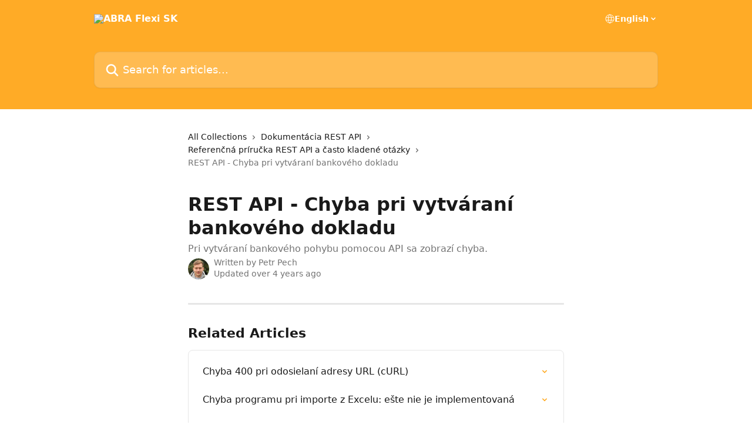

--- FILE ---
content_type: text/html; charset=utf-8
request_url: https://podpora.flexibee.eu/en/articles/3422305-rest-api-chyba-pri-vytvarani-bankoveho-dokladu
body_size: 14830
content:
<!DOCTYPE html><html lang="en"><head><meta charSet="utf-8" data-next-head=""/><title data-next-head="">REST API - Chyba pri vytváraní bankového dokladu | ABRA Flexi SK</title><meta property="og:title" content="REST API - Chyba pri vytváraní bankového dokladu | ABRA Flexi SK" data-next-head=""/><meta name="twitter:title" content="REST API - Chyba pri vytváraní bankového dokladu | ABRA Flexi SK" data-next-head=""/><meta property="og:description" content="Pri vytváraní bankového pohybu pomocou API sa zobrazí chyba." data-next-head=""/><meta name="twitter:description" content="Pri vytváraní bankového pohybu pomocou API sa zobrazí chyba." data-next-head=""/><meta name="description" content="Pri vytváraní bankového pohybu pomocou API sa zobrazí chyba." data-next-head=""/><meta property="og:type" content="article" data-next-head=""/><meta property="og:image" content="https://downloads.intercomcdn.com/i/o/237422/7aa0a4221c79ac0364b3a2d9/1cc1e0041d0e109baf2281eb4ab1e6e8.png" data-next-head=""/><meta property="twitter:image" content="https://downloads.intercomcdn.com/i/o/237422/7aa0a4221c79ac0364b3a2d9/1cc1e0041d0e109baf2281eb4ab1e6e8.png" data-next-head=""/><meta name="robots" content="all" data-next-head=""/><meta name="viewport" content="width=device-width, initial-scale=1" data-next-head=""/><link href="https://intercom.help/podpora-flexi/assets/favicon" rel="icon" data-next-head=""/><link rel="canonical" href="https://podpora.flexibee.eu/en/articles/3422305-rest-api-chyba-pri-vytvarani-bankoveho-dokladu" data-next-head=""/><link rel="alternate" href="https://podpora.flexibee.eu/cs/articles/3422305-rest-api-chybne-vytvareni-bankovniho-dokladu" hrefLang="cs" data-next-head=""/><link rel="alternate" href="https://podpora.flexibee.eu/en/articles/3422305-rest-api-chyba-pri-vytvarani-bankoveho-dokladu" hrefLang="en" data-next-head=""/><link rel="alternate" href="https://podpora.flexibee.eu/de/articles/3422305-rest-api-fehler-beim-anlegen-eines-bankbelegs" hrefLang="de" data-next-head=""/><link rel="alternate" href="https://podpora.flexibee.eu/cs/articles/3422305-rest-api-chybne-vytvareni-bankovniho-dokladu" hrefLang="x-default" data-next-head=""/><link nonce="ib1XbRMmkW9fM96uG/h2fFJnYOzjmuA2l471OjbdO5U=" rel="preload" href="https://static.intercomassets.com/_next/static/css/ceffe64780fd47cf.css" as="style"/><link nonce="ib1XbRMmkW9fM96uG/h2fFJnYOzjmuA2l471OjbdO5U=" rel="stylesheet" href="https://static.intercomassets.com/_next/static/css/ceffe64780fd47cf.css" data-n-g=""/><noscript data-n-css="ib1XbRMmkW9fM96uG/h2fFJnYOzjmuA2l471OjbdO5U="></noscript><script defer="" nonce="ib1XbRMmkW9fM96uG/h2fFJnYOzjmuA2l471OjbdO5U=" nomodule="" src="https://static.intercomassets.com/_next/static/chunks/polyfills-42372ed130431b0a.js"></script><script defer="" src="https://static.intercomassets.com/_next/static/chunks/7506.a4d4b38169fb1abb.js" nonce="ib1XbRMmkW9fM96uG/h2fFJnYOzjmuA2l471OjbdO5U="></script><script src="https://static.intercomassets.com/_next/static/chunks/webpack-963430da7e3adda4.js" nonce="ib1XbRMmkW9fM96uG/h2fFJnYOzjmuA2l471OjbdO5U=" defer=""></script><script src="https://static.intercomassets.com/_next/static/chunks/framework-1f1b8d38c1d86c61.js" nonce="ib1XbRMmkW9fM96uG/h2fFJnYOzjmuA2l471OjbdO5U=" defer=""></script><script src="https://static.intercomassets.com/_next/static/chunks/main-2c5e5f2c49cfa8a6.js" nonce="ib1XbRMmkW9fM96uG/h2fFJnYOzjmuA2l471OjbdO5U=" defer=""></script><script src="https://static.intercomassets.com/_next/static/chunks/pages/_app-e523a600f5af5484.js" nonce="ib1XbRMmkW9fM96uG/h2fFJnYOzjmuA2l471OjbdO5U=" defer=""></script><script src="https://static.intercomassets.com/_next/static/chunks/d0502abb-aa607f45f5026044.js" nonce="ib1XbRMmkW9fM96uG/h2fFJnYOzjmuA2l471OjbdO5U=" defer=""></script><script src="https://static.intercomassets.com/_next/static/chunks/6190-ef428f6633b5a03f.js" nonce="ib1XbRMmkW9fM96uG/h2fFJnYOzjmuA2l471OjbdO5U=" defer=""></script><script src="https://static.intercomassets.com/_next/static/chunks/5729-6d79ddfe1353a77c.js" nonce="ib1XbRMmkW9fM96uG/h2fFJnYOzjmuA2l471OjbdO5U=" defer=""></script><script src="https://static.intercomassets.com/_next/static/chunks/2384-0bbbbddcca78f08a.js" nonce="ib1XbRMmkW9fM96uG/h2fFJnYOzjmuA2l471OjbdO5U=" defer=""></script><script src="https://static.intercomassets.com/_next/static/chunks/4835-9db7cd232aae5617.js" nonce="ib1XbRMmkW9fM96uG/h2fFJnYOzjmuA2l471OjbdO5U=" defer=""></script><script src="https://static.intercomassets.com/_next/static/chunks/2735-6fafbb9ff4abfca1.js" nonce="ib1XbRMmkW9fM96uG/h2fFJnYOzjmuA2l471OjbdO5U=" defer=""></script><script src="https://static.intercomassets.com/_next/static/chunks/pages/%5BhelpCenterIdentifier%5D/%5Blocale%5D/articles/%5BarticleSlug%5D-0426bb822f2fd459.js" nonce="ib1XbRMmkW9fM96uG/h2fFJnYOzjmuA2l471OjbdO5U=" defer=""></script><script src="https://static.intercomassets.com/_next/static/UZqm1jelfJ-2b324fgmJ6/_buildManifest.js" nonce="ib1XbRMmkW9fM96uG/h2fFJnYOzjmuA2l471OjbdO5U=" defer=""></script><script src="https://static.intercomassets.com/_next/static/UZqm1jelfJ-2b324fgmJ6/_ssgManifest.js" nonce="ib1XbRMmkW9fM96uG/h2fFJnYOzjmuA2l471OjbdO5U=" defer=""></script><meta name="sentry-trace" content="f2126a66211a5b9698ab5497e00842b3-d93796ab1859cc05-0"/><meta name="baggage" content="sentry-environment=production,sentry-release=a62fd0cdc62532e0c845d79efbcc14057e47d762,sentry-public_key=187f842308a64dea9f1f64d4b1b9c298,sentry-trace_id=f2126a66211a5b9698ab5497e00842b3,sentry-org_id=2129,sentry-sampled=false,sentry-sample_rand=0.0725963610284921,sentry-sample_rate=0"/><style id="__jsx-4073164281">:root{--body-bg: rgb(255, 255, 255);
--body-image: none;
--body-bg-rgb: 255, 255, 255;
--body-border: rgb(230, 230, 230);
--body-primary-color: #1a1a1a;
--body-secondary-color: #737373;
--body-reaction-bg: rgb(242, 242, 242);
--body-reaction-text-color: rgb(64, 64, 64);
--body-toc-active-border: #737373;
--body-toc-inactive-border: #f2f2f2;
--body-toc-inactive-color: #737373;
--body-toc-active-font-weight: 400;
--body-table-border: rgb(204, 204, 204);
--body-color: hsl(0, 0%, 0%);
--footer-bg: rgb(255, 255, 255);
--footer-image: none;
--footer-border: rgb(230, 230, 230);
--footer-color: hsl(211, 10%, 61%);
--header-bg: rgb(255, 171, 38);
--header-image: none;
--header-color: hsl(0, 0%, 100%);
--collection-card-bg: rgb(245, 245, 245);
--collection-card-image: none;
--collection-card-color: hsl(37, 100%, 57%);
--card-bg: rgb(255, 255, 255);
--card-border-color: rgb(230, 230, 230);
--card-border-inner-radius: 6px;
--card-border-radius: 8px;
--card-shadow: 0 1px 2px 0 rgb(0 0 0 / 0.05);
--search-bar-border-radius: 10px;
--search-bar-width: 100%;
--ticket-blue-bg-color: #dce1f9;
--ticket-blue-text-color: #334bfa;
--ticket-green-bg-color: #d7efdc;
--ticket-green-text-color: #0f7134;
--ticket-orange-bg-color: #ffebdb;
--ticket-orange-text-color: #b24d00;
--ticket-red-bg-color: #ffdbdb;
--ticket-red-text-color: #df2020;
--header-height: 245px;
--header-subheader-background-color: #000000;
--header-subheader-font-color: #FFFFFF;
--content-block-bg: none;
--content-block-image: url(https://downloads.intercomcdn.com/i/o/482646/00239590955946a29bb9afde/20317e833ad5455583bbf9d4b482915e.jpeg);
--content-block-color: hsl(0, 0%, 10%);
--content-block-button-bg: rgb(51, 75, 250);
--content-block-button-image: none;
--content-block-button-color: hsl(0, 0%, 100%);
--content-block-button-radius: 6px;
--content-block-margin: 0;
--content-block-width: auto;
--primary-color: hsl(37, 100%, 57%);
--primary-color-alpha-10: hsla(37, 100%, 57%, 0.1);
--primary-color-alpha-60: hsla(37, 100%, 57%, 0.6);
--text-on-primary-color: #1a1a1a}</style><style id="__jsx-1611979459">:root{--font-family-primary: system-ui, "Segoe UI", "Roboto", "Helvetica", "Arial", sans-serif, "Apple Color Emoji", "Segoe UI Emoji", "Segoe UI Symbol"}</style><style id="__jsx-2466147061">:root{--font-family-secondary: system-ui, "Segoe UI", "Roboto", "Helvetica", "Arial", sans-serif, "Apple Color Emoji", "Segoe UI Emoji", "Segoe UI Symbol"}</style><style id="__jsx-cf6f0ea00fa5c760">.fade-background.jsx-cf6f0ea00fa5c760{background:radial-gradient(333.38%100%at 50%0%,rgba(var(--body-bg-rgb),0)0%,rgba(var(--body-bg-rgb),.00925356)11.67%,rgba(var(--body-bg-rgb),.0337355)21.17%,rgba(var(--body-bg-rgb),.0718242)28.85%,rgba(var(--body-bg-rgb),.121898)35.03%,rgba(var(--body-bg-rgb),.182336)40.05%,rgba(var(--body-bg-rgb),.251516)44.25%,rgba(var(--body-bg-rgb),.327818)47.96%,rgba(var(--body-bg-rgb),.409618)51.51%,rgba(var(--body-bg-rgb),.495297)55.23%,rgba(var(--body-bg-rgb),.583232)59.47%,rgba(var(--body-bg-rgb),.671801)64.55%,rgba(var(--body-bg-rgb),.759385)70.81%,rgba(var(--body-bg-rgb),.84436)78.58%,rgba(var(--body-bg-rgb),.9551)88.2%,rgba(var(--body-bg-rgb),1)100%),var(--header-image),var(--header-bg);background-size:cover;background-position-x:center}</style><style id="__jsx-62724fba150252e0">.related_articles section a{color:initial}</style><style id="__jsx-4bed0c08ce36899e">.article_body a:not(.intercom-h2b-button){color:var(--primary-color)}article a.intercom-h2b-button{background-color:var(--primary-color);border:0}.zendesk-article table{overflow-x:scroll!important;display:block!important;height:auto!important}.intercom-interblocks-unordered-nested-list ul,.intercom-interblocks-ordered-nested-list ol{margin-top:16px;margin-bottom:16px}.intercom-interblocks-unordered-nested-list ul .intercom-interblocks-unordered-nested-list ul,.intercom-interblocks-unordered-nested-list ul .intercom-interblocks-ordered-nested-list ol,.intercom-interblocks-ordered-nested-list ol .intercom-interblocks-ordered-nested-list ol,.intercom-interblocks-ordered-nested-list ol .intercom-interblocks-unordered-nested-list ul{margin-top:0;margin-bottom:0}.intercom-interblocks-image a:focus{outline-offset:3px}</style></head><body><div id="__next"><div dir="ltr" class="h-full w-full"><a href="#main-content" class="sr-only font-bold text-header-color focus:not-sr-only focus:absolute focus:left-4 focus:top-4 focus:z-50" aria-roledescription="Link, Press control-option-right-arrow to exit">Skip to main content</a><main class="header__lite"><header id="header" data-testid="header" class="jsx-cf6f0ea00fa5c760 flex flex-col text-header-color"><div class="jsx-cf6f0ea00fa5c760 relative flex grow flex-col mb-9 bg-header-bg bg-header-image bg-cover bg-center pb-9"><div id="sr-announcement" aria-live="polite" class="jsx-cf6f0ea00fa5c760 sr-only"></div><div class="jsx-cf6f0ea00fa5c760 flex h-full flex-col items-center marker:shrink-0"><section class="relative flex w-full flex-col mb-6 pb-6"><div class="header__meta_wrapper flex justify-center px-5 pt-6 leading-none sm:px-10"><div class="flex items-center w-240" data-testid="subheader-container"><div class="mo__body header__site_name"><div class="header__logo"><a href="/en/"><img src="https://downloads.intercomcdn.com/i/o/237420/090f1b123bb073242c26d424/811b89d422741a7d1e34bcfcff4f39f0.png" height="100" alt="ABRA Flexi SK"/></a></div></div><div><div class="flex items-center font-semibold"><div class="flex items-center md:hidden" data-testid="small-screen-children"><button class="flex items-center border-none bg-transparent px-1.5" data-testid="hamburger-menu-button" aria-label="Open menu"><svg width="24" height="24" viewBox="0 0 16 16" xmlns="http://www.w3.org/2000/svg" class="fill-current"><path d="M1.86861 2C1.38889 2 1 2.3806 1 2.85008C1 3.31957 1.38889 3.70017 1.86861 3.70017H14.1314C14.6111 3.70017 15 3.31957 15 2.85008C15 2.3806 14.6111 2 14.1314 2H1.86861Z"></path><path d="M1 8C1 7.53051 1.38889 7.14992 1.86861 7.14992H14.1314C14.6111 7.14992 15 7.53051 15 8C15 8.46949 14.6111 8.85008 14.1314 8.85008H1.86861C1.38889 8.85008 1 8.46949 1 8Z"></path><path d="M1 13.1499C1 12.6804 1.38889 12.2998 1.86861 12.2998H14.1314C14.6111 12.2998 15 12.6804 15 13.1499C15 13.6194 14.6111 14 14.1314 14H1.86861C1.38889 14 1 13.6194 1 13.1499Z"></path></svg></button><div class="fixed right-0 top-0 z-50 h-full w-full hidden" data-testid="hamburger-menu"><div class="flex h-full w-full justify-end bg-black bg-opacity-30"><div class="flex h-fit w-full flex-col bg-white opacity-100 sm:h-full sm:w-1/2"><button class="text-body-font flex items-center self-end border-none bg-transparent pr-6 pt-6" data-testid="hamburger-menu-close-button" aria-label="Close menu"><svg width="24" height="24" viewBox="0 0 16 16" xmlns="http://www.w3.org/2000/svg"><path d="M3.5097 3.5097C3.84165 3.17776 4.37984 3.17776 4.71178 3.5097L7.99983 6.79775L11.2879 3.5097C11.6198 3.17776 12.158 3.17776 12.49 3.5097C12.8219 3.84165 12.8219 4.37984 12.49 4.71178L9.20191 7.99983L12.49 11.2879C12.8219 11.6198 12.8219 12.158 12.49 12.49C12.158 12.8219 11.6198 12.8219 11.2879 12.49L7.99983 9.20191L4.71178 12.49C4.37984 12.8219 3.84165 12.8219 3.5097 12.49C3.17776 12.158 3.17776 11.6198 3.5097 11.2879L6.79775 7.99983L3.5097 4.71178C3.17776 4.37984 3.17776 3.84165 3.5097 3.5097Z"></path></svg></button><nav class="flex flex-col pl-4 text-black"><div class="relative cursor-pointer has-[:focus]:outline"><select class="peer absolute z-10 block h-6 w-full cursor-pointer opacity-0 md:text-base" aria-label="Change language" id="language-selector"><option value="/cs/articles/3422305-rest-api-chybne-vytvareni-bankovniho-dokladu" class="text-black">Čeština</option><option value="/en/articles/3422305-rest-api-chyba-pri-vytvarani-bankoveho-dokladu" class="text-black" selected="">English</option><option value="/de/articles/3422305-rest-api-fehler-beim-anlegen-eines-bankbelegs" class="text-black">Deutsch</option><option value="/sl/articles/3422305" class="text-black">Slovenščina</option></select><div class="mb-10 ml-5 flex items-center gap-1 text-md hover:opacity-80 peer-hover:opacity-80 md:m-0 md:ml-3 md:text-base" aria-hidden="true"><svg id="locale-picker-globe" width="16" height="16" viewBox="0 0 16 16" fill="none" xmlns="http://www.w3.org/2000/svg" class="shrink-0" aria-hidden="true"><path d="M8 15C11.866 15 15 11.866 15 8C15 4.13401 11.866 1 8 1C4.13401 1 1 4.13401 1 8C1 11.866 4.13401 15 8 15Z" stroke="currentColor" stroke-linecap="round" stroke-linejoin="round"></path><path d="M8 15C9.39949 15 10.534 11.866 10.534 8C10.534 4.13401 9.39949 1 8 1C6.60051 1 5.466 4.13401 5.466 8C5.466 11.866 6.60051 15 8 15Z" stroke="currentColor" stroke-linecap="round" stroke-linejoin="round"></path><path d="M1.448 5.75989H14.524" stroke="currentColor" stroke-linecap="round" stroke-linejoin="round"></path><path d="M1.448 10.2402H14.524" stroke="currentColor" stroke-linecap="round" stroke-linejoin="round"></path></svg>English<svg id="locale-picker-arrow" width="16" height="16" viewBox="0 0 16 16" fill="none" xmlns="http://www.w3.org/2000/svg" class="shrink-0" aria-hidden="true"><path d="M5 6.5L8.00093 9.5L11 6.50187" stroke="currentColor" stroke-width="1.5" stroke-linecap="round" stroke-linejoin="round"></path></svg></div></div></nav></div></div></div></div><nav class="hidden items-center md:flex" data-testid="large-screen-children"><div class="relative cursor-pointer has-[:focus]:outline"><select class="peer absolute z-10 block h-6 w-full cursor-pointer opacity-0 md:text-base" aria-label="Change language" id="language-selector"><option value="/cs/articles/3422305-rest-api-chybne-vytvareni-bankovniho-dokladu" class="text-black">Čeština</option><option value="/en/articles/3422305-rest-api-chyba-pri-vytvarani-bankoveho-dokladu" class="text-black" selected="">English</option><option value="/de/articles/3422305-rest-api-fehler-beim-anlegen-eines-bankbelegs" class="text-black">Deutsch</option><option value="/sl/articles/3422305" class="text-black">Slovenščina</option></select><div class="mb-10 ml-5 flex items-center gap-1 text-md hover:opacity-80 peer-hover:opacity-80 md:m-0 md:ml-3 md:text-base" aria-hidden="true"><svg id="locale-picker-globe" width="16" height="16" viewBox="0 0 16 16" fill="none" xmlns="http://www.w3.org/2000/svg" class="shrink-0" aria-hidden="true"><path d="M8 15C11.866 15 15 11.866 15 8C15 4.13401 11.866 1 8 1C4.13401 1 1 4.13401 1 8C1 11.866 4.13401 15 8 15Z" stroke="currentColor" stroke-linecap="round" stroke-linejoin="round"></path><path d="M8 15C9.39949 15 10.534 11.866 10.534 8C10.534 4.13401 9.39949 1 8 1C6.60051 1 5.466 4.13401 5.466 8C5.466 11.866 6.60051 15 8 15Z" stroke="currentColor" stroke-linecap="round" stroke-linejoin="round"></path><path d="M1.448 5.75989H14.524" stroke="currentColor" stroke-linecap="round" stroke-linejoin="round"></path><path d="M1.448 10.2402H14.524" stroke="currentColor" stroke-linecap="round" stroke-linejoin="round"></path></svg>English<svg id="locale-picker-arrow" width="16" height="16" viewBox="0 0 16 16" fill="none" xmlns="http://www.w3.org/2000/svg" class="shrink-0" aria-hidden="true"><path d="M5 6.5L8.00093 9.5L11 6.50187" stroke="currentColor" stroke-width="1.5" stroke-linecap="round" stroke-linejoin="round"></path></svg></div></div></nav></div></div></div></div></section><section class="relative mx-5 flex h-full w-full flex-col items-center px-5 sm:px-10"><div class="flex h-full max-w-full flex-col w-240 justify-end" data-testid="main-header-container"><div id="search-bar" class="relative w-full"><form action="/en/" autoComplete="off"><div class="flex w-full flex-col items-start"><div class="relative flex w-full sm:w-search-bar"><label for="search-input" class="sr-only">Search for articles...</label><input id="search-input" type="text" autoComplete="off" class="peer w-full rounded-search-bar border border-black-alpha-8 bg-white-alpha-20 p-4 ps-12 font-secondary text-lg text-header-color shadow-search-bar outline-none transition ease-linear placeholder:text-header-color hover:bg-white-alpha-27 hover:shadow-search-bar-hover focus:border-transparent focus:bg-white focus:text-black-10 focus:shadow-search-bar-focused placeholder:focus:text-black-45" placeholder="Search for articles..." name="q" aria-label="Search for articles..." value=""/><div class="absolute inset-y-0 start-0 flex items-center fill-header-color peer-focus-visible:fill-black-45 pointer-events-none ps-5"><svg width="22" height="21" viewBox="0 0 22 21" xmlns="http://www.w3.org/2000/svg" class="fill-inherit" aria-hidden="true"><path fill-rule="evenodd" clip-rule="evenodd" d="M3.27485 8.7001C3.27485 5.42781 5.92757 2.7751 9.19985 2.7751C12.4721 2.7751 15.1249 5.42781 15.1249 8.7001C15.1249 11.9724 12.4721 14.6251 9.19985 14.6251C5.92757 14.6251 3.27485 11.9724 3.27485 8.7001ZM9.19985 0.225098C4.51924 0.225098 0.724854 4.01948 0.724854 8.7001C0.724854 13.3807 4.51924 17.1751 9.19985 17.1751C11.0802 17.1751 12.8176 16.5627 14.2234 15.5265L19.0981 20.4013C19.5961 20.8992 20.4033 20.8992 20.9013 20.4013C21.3992 19.9033 21.3992 19.0961 20.9013 18.5981L16.0264 13.7233C17.0625 12.3176 17.6749 10.5804 17.6749 8.7001C17.6749 4.01948 13.8805 0.225098 9.19985 0.225098Z"></path></svg></div></div></div></form></div></div></section></div></div></header><div class="z-1 flex shrink-0 grow basis-auto justify-center px-5 sm:px-10"><section data-testid="main-content" id="main-content" class="max-w-full w-240"><section data-testid="article-section" class="section section__article"><div class="justify-center flex"><div class="relative z-3 w-full lg:max-w-160 "><div class="flex pb-6 max-md:pb-2 lg:max-w-160"><div tabindex="-1" class="focus:outline-none"><div class="flex flex-wrap items-baseline pb-4 text-base" tabindex="0" role="navigation" aria-label="Breadcrumb"><a href="/en/" class="pr-2 text-body-primary-color no-underline hover:text-body-secondary-color">All Collections</a><div class="pr-2" aria-hidden="true"><svg width="6" height="10" viewBox="0 0 6 10" class="block h-2 w-2 fill-body-secondary-color rtl:rotate-180" xmlns="http://www.w3.org/2000/svg"><path fill-rule="evenodd" clip-rule="evenodd" d="M0.648862 0.898862C0.316916 1.23081 0.316916 1.769 0.648862 2.10094L3.54782 4.9999L0.648862 7.89886C0.316916 8.23081 0.316917 8.769 0.648862 9.10094C0.980808 9.43289 1.519 9.43289 1.85094 9.10094L5.35094 5.60094C5.68289 5.269 5.68289 4.73081 5.35094 4.39886L1.85094 0.898862C1.519 0.566916 0.980807 0.566916 0.648862 0.898862Z"></path></svg></div><a href="https://podpora.flexibee.eu/en/collections/2592813-dokumentacia-rest-api" class="pr-2 text-body-primary-color no-underline hover:text-body-secondary-color" data-testid="breadcrumb-0">Dokumentácia REST API</a><div class="pr-2" aria-hidden="true"><svg width="6" height="10" viewBox="0 0 6 10" class="block h-2 w-2 fill-body-secondary-color rtl:rotate-180" xmlns="http://www.w3.org/2000/svg"><path fill-rule="evenodd" clip-rule="evenodd" d="M0.648862 0.898862C0.316916 1.23081 0.316916 1.769 0.648862 2.10094L3.54782 4.9999L0.648862 7.89886C0.316916 8.23081 0.316917 8.769 0.648862 9.10094C0.980808 9.43289 1.519 9.43289 1.85094 9.10094L5.35094 5.60094C5.68289 5.269 5.68289 4.73081 5.35094 4.39886L1.85094 0.898862C1.519 0.566916 0.980807 0.566916 0.648862 0.898862Z"></path></svg></div><a href="https://podpora.flexibee.eu/en/collections/2592819-referencna-prirucka-rest-api-a-casto-kladene-otazky" class="pr-2 text-body-primary-color no-underline hover:text-body-secondary-color" data-testid="breadcrumb-1">Referenčná príručka REST API a často kladené otázky</a><div class="pr-2" aria-hidden="true"><svg width="6" height="10" viewBox="0 0 6 10" class="block h-2 w-2 fill-body-secondary-color rtl:rotate-180" xmlns="http://www.w3.org/2000/svg"><path fill-rule="evenodd" clip-rule="evenodd" d="M0.648862 0.898862C0.316916 1.23081 0.316916 1.769 0.648862 2.10094L3.54782 4.9999L0.648862 7.89886C0.316916 8.23081 0.316917 8.769 0.648862 9.10094C0.980808 9.43289 1.519 9.43289 1.85094 9.10094L5.35094 5.60094C5.68289 5.269 5.68289 4.73081 5.35094 4.39886L1.85094 0.898862C1.519 0.566916 0.980807 0.566916 0.648862 0.898862Z"></path></svg></div><div class="text-body-secondary-color">REST API - Chyba pri vytváraní bankového dokladu</div></div></div></div><div class=""><div class="article intercom-force-break"><div class="mb-10 max-lg:mb-6"><div class="flex flex-col gap-4"><div class="flex flex-col"><h1 class="mb-1 font-primary text-2xl font-bold leading-10 text-body-primary-color">REST API - Chyba pri vytváraní bankového dokladu</h1><div class="text-md font-normal leading-normal text-body-secondary-color"><p>Pri vytváraní bankového pohybu pomocou API sa zobrazí chyba.</p></div></div><div class="avatar"><div class="avatar__photo"><img width="24" height="24" src="https://static.intercomassets.com/avatars/3348250/square_128/rsz_img_0070-1585908202.jpg" alt="Petr Pech avatar" class="inline-flex items-center justify-center rounded-full bg-primary text-lg font-bold leading-6 text-primary-text shadow-solid-2 shadow-body-bg [&amp;:nth-child(n+2)]:hidden lg:[&amp;:nth-child(n+2)]:inline-flex h-8 w-8 sm:h-9 sm:w-9"/></div><div class="avatar__info -mt-0.5 text-base"><span class="text-body-secondary-color"><div>Written by <span>Petr Pech</span></div> <!-- -->Updated over 4 years ago</span></div></div></div></div><div class="jsx-4bed0c08ce36899e "><div class="jsx-4bed0c08ce36899e article_body"><article class="jsx-4bed0c08ce36899e "><section class="jsx-62724fba150252e0 related_articles my-6"><hr class="jsx-62724fba150252e0 my-6 sm:my-8"/><div class="jsx-62724fba150252e0 mb-3 text-xl font-bold">Related Articles</div><section class="flex flex-col rounded-card border border-solid border-card-border bg-card-bg p-2 sm:p-3"><a class="duration-250 group/article flex flex-row justify-between gap-2 py-2 no-underline transition ease-linear hover:bg-primary-alpha-10 hover:text-primary sm:rounded-card-inner sm:py-3 rounded-card-inner px-3" href="https://podpora.flexibee.eu/en/articles/3421872-chyba-400-pri-odosielani-adresy-url-curl" data-testid="article-link"><div class="flex flex-col p-0"><span class="m-0 text-md text-body-primary-color group-hover/article:text-primary">Chyba 400 pri odosielaní adresy URL (cURL)</span></div><div class="flex shrink-0 flex-col justify-center p-0"><svg class="block h-4 w-4 text-primary ltr:-rotate-90 rtl:rotate-90" fill="currentColor" viewBox="0 0 20 20" xmlns="http://www.w3.org/2000/svg"><path fill-rule="evenodd" d="M5.293 7.293a1 1 0 011.414 0L10 10.586l3.293-3.293a1 1 0 111.414 1.414l-4 4a1 1 0 01-1.414 0l-4-4a1 1 0 010-1.414z" clip-rule="evenodd"></path></svg></div></a><a class="duration-250 group/article flex flex-row justify-between gap-2 py-2 no-underline transition ease-linear hover:bg-primary-alpha-10 hover:text-primary sm:rounded-card-inner sm:py-3 rounded-card-inner px-3" href="https://podpora.flexibee.eu/en/articles/3422484-chyba-programu-pri-importe-z-excelu-este-nie-je-implementovana" data-testid="article-link"><div class="flex flex-col p-0"><span class="m-0 text-md text-body-primary-color group-hover/article:text-primary">Chyba programu pri importe z Excelu: ešte nie je implementovaná</span></div><div class="flex shrink-0 flex-col justify-center p-0"><svg class="block h-4 w-4 text-primary ltr:-rotate-90 rtl:rotate-90" fill="currentColor" viewBox="0 0 20 20" xmlns="http://www.w3.org/2000/svg"><path fill-rule="evenodd" d="M5.293 7.293a1 1 0 011.414 0L10 10.586l3.293-3.293a1 1 0 111.414 1.414l-4 4a1 1 0 01-1.414 0l-4-4a1 1 0 010-1.414z" clip-rule="evenodd"></path></svg></div></a><a class="duration-250 group/article flex flex-row justify-between gap-2 py-2 no-underline transition ease-linear hover:bg-primary-alpha-10 hover:text-primary sm:rounded-card-inner sm:py-3 rounded-card-inner px-3" href="https://podpora.flexibee.eu/en/articles/3424461-chyba-pri-tlaci-z-aplikacie-flexi" data-testid="article-link"><div class="flex flex-col p-0"><span class="m-0 text-md text-body-primary-color group-hover/article:text-primary">Chyba pri tlači z aplikácie Flexi</span></div><div class="flex shrink-0 flex-col justify-center p-0"><svg class="block h-4 w-4 text-primary ltr:-rotate-90 rtl:rotate-90" fill="currentColor" viewBox="0 0 20 20" xmlns="http://www.w3.org/2000/svg"><path fill-rule="evenodd" d="M5.293 7.293a1 1 0 011.414 0L10 10.586l3.293-3.293a1 1 0 111.414 1.414l-4 4a1 1 0 01-1.414 0l-4-4a1 1 0 010-1.414z" clip-rule="evenodd"></path></svg></div></a><a class="duration-250 group/article flex flex-row justify-between gap-2 py-2 no-underline transition ease-linear hover:bg-primary-alpha-10 hover:text-primary sm:rounded-card-inner sm:py-3 rounded-card-inner px-3" href="https://podpora.flexibee.eu/en/articles/3452670-ako-riesit-duplicitu-atributov-pri-importe-xml-do-cennika" data-testid="article-link"><div class="flex flex-col p-0"><span class="m-0 text-md text-body-primary-color group-hover/article:text-primary">Ako riešiť duplicitu atribútov pri importe XML do cenníka</span></div><div class="flex shrink-0 flex-col justify-center p-0"><svg class="block h-4 w-4 text-primary ltr:-rotate-90 rtl:rotate-90" fill="currentColor" viewBox="0 0 20 20" xmlns="http://www.w3.org/2000/svg"><path fill-rule="evenodd" d="M5.293 7.293a1 1 0 011.414 0L10 10.586l3.293-3.293a1 1 0 111.414 1.414l-4 4a1 1 0 01-1.414 0l-4-4a1 1 0 010-1.414z" clip-rule="evenodd"></path></svg></div></a><a class="duration-250 group/article flex flex-row justify-between gap-2 py-2 no-underline transition ease-linear hover:bg-primary-alpha-10 hover:text-primary sm:rounded-card-inner sm:py-3 rounded-card-inner px-3" href="https://podpora.flexibee.eu/en/articles/4870334-pomale-reakcie-servera-linux-pri-praci-so-sifrovanim" data-testid="article-link"><div class="flex flex-col p-0"><span class="m-0 text-md text-body-primary-color group-hover/article:text-primary">Pomalé reakcie servera Linux pri práci so šifrovaním</span></div><div class="flex shrink-0 flex-col justify-center p-0"><svg class="block h-4 w-4 text-primary ltr:-rotate-90 rtl:rotate-90" fill="currentColor" viewBox="0 0 20 20" xmlns="http://www.w3.org/2000/svg"><path fill-rule="evenodd" d="M5.293 7.293a1 1 0 011.414 0L10 10.586l3.293-3.293a1 1 0 111.414 1.414l-4 4a1 1 0 01-1.414 0l-4-4a1 1 0 010-1.414z" clip-rule="evenodd"></path></svg></div></a></section></section></article></div></div></div></div><div class="intercom-reaction-picker -mb-4 -ml-4 -mr-4 mt-6 rounded-card sm:-mb-2 sm:-ml-1 sm:-mr-1 sm:mt-8" role="group" aria-label="feedback form"><div class="intercom-reaction-prompt">Did this answer your question?</div><div class="intercom-reactions-container"><button class="intercom-reaction" aria-label="Disappointed Reaction" tabindex="0" data-reaction-text="disappointed" aria-pressed="false"><span title="Disappointed">😞</span></button><button class="intercom-reaction" aria-label="Neutral Reaction" tabindex="0" data-reaction-text="neutral" aria-pressed="false"><span title="Neutral">😐</span></button><button class="intercom-reaction" aria-label="Smiley Reaction" tabindex="0" data-reaction-text="smiley" aria-pressed="false"><span title="Smiley">😃</span></button></div></div></div></div></section></section></div><footer id="footer" class="mt-24 shrink-0 bg-footer-bg px-0 py-12 text-left text-base text-footer-color"><div class="shrink-0 grow basis-auto px-5 sm:px-10"><div class="mx-auto max-w-240 sm:w-auto"><div><div class="text-center" data-testid="simple-footer-layout"><div class="align-middle text-lg text-footer-color"><a class="no-underline" href="/en/"><img data-testid="logo-img" src="https://downloads.intercomcdn.com/i/o/237420/090f1b123bb073242c26d424/811b89d422741a7d1e34bcfcff4f39f0.png" alt="ABRA Flexi SK" class="max-h-8 contrast-80 inline"/></a></div><div class="mt-10" data-testid="simple-footer-links"><div class="flex flex-row justify-center"><span><ul data-testid="custom-links" class="mb-4 p-0" id="custom-links"><li class="mx-3 inline-block list-none"><a target="_blank" href="https://www.flexibee.eu/podpora/skoleni/" rel="nofollow noreferrer noopener" data-testid="footer-custom-link-0" class="no-underline">Školení</a></li><li class="mx-3 inline-block list-none"><a target="_blank" href="https://www.flexibee.eu/doplnky" rel="nofollow noreferrer noopener" data-testid="footer-custom-link-1" class="no-underline">Doplňky</a></li><li class="mx-3 inline-block list-none"><a target="_blank" href="https://www.flexibee.eu/status/" rel="nofollow noreferrer noopener" data-testid="footer-custom-link-2" class="no-underline">Status</a></li><li class="mx-3 inline-block list-none"><a target="_blank" href="https://www.flexibee.eu/cenik/" rel="nofollow noreferrer noopener" data-testid="footer-custom-link-3" class="no-underline">Ceník</a></li><li class="mx-3 inline-block list-none"><a target="_blank" href="https://portal.productboard.com/abra-flexi/1-abra-flexi/tabs/2-napady" rel="nofollow noreferrer noopener" data-testid="footer-custom-link-4" class="no-underline">Nápady na zlepšení</a></li></ul></span></div><ul data-testid="social-links" class="flex flex-wrap items-center gap-4 p-0 justify-center" id="social-links"><li class="list-none align-middle"><a target="_blank" href="https://www.facebook.com/ABRAFlexi" rel="nofollow noreferrer noopener" data-testid="footer-social-link-0" class="no-underline"><img src="https://intercom.help/podpora-flexi/assets/svg/icon:social-facebook/909aa5" alt="" aria-label="https://www.facebook.com/ABRAFlexi" width="16" height="16" loading="lazy" data-testid="social-icon-facebook"/></a></li><li class="list-none align-middle"><a target="_blank" href="https://www.twitter.com/ABRAFlexi" rel="nofollow noreferrer noopener" data-testid="footer-social-link-1" class="no-underline"><img src="https://intercom.help/podpora-flexi/assets/svg/icon:social-twitter/909aa5" alt="" aria-label="https://www.twitter.com/ABRAFlexi" width="16" height="16" loading="lazy" data-testid="social-icon-twitter"/></a></li><li class="list-none align-middle"><a target="_blank" href="https://www.linkedin.com/ABRAFlexi" rel="nofollow noreferrer noopener" data-testid="footer-social-link-2" class="no-underline"><img src="https://intercom.help/podpora-flexi/assets/svg/icon:social-linkedin/909aa5" alt="" aria-label="https://www.linkedin.com/ABRAFlexi" width="16" height="16" loading="lazy" data-testid="social-icon-linkedin"/></a></li></ul></div><div class="mt-10 flex justify-center"><div class="flex items-center text-sm" data-testid="intercom-advert-branding"><svg width="14" height="14" viewBox="0 0 16 16" fill="none" xmlns="http://www.w3.org/2000/svg"><title>Intercom</title><g clip-path="url(#clip0_1870_86937)"><path d="M14 0H2C0.895 0 0 0.895 0 2V14C0 15.105 0.895 16 2 16H14C15.105 16 16 15.105 16 14V2C16 0.895 15.105 0 14 0ZM10.133 3.02C10.133 2.727 10.373 2.49 10.667 2.49C10.961 2.49 11.2 2.727 11.2 3.02V10.134C11.2 10.428 10.96 10.667 10.667 10.667C10.372 10.667 10.133 10.427 10.133 10.134V3.02ZM7.467 2.672C7.467 2.375 7.705 2.132 8 2.132C8.294 2.132 8.533 2.375 8.533 2.672V10.484C8.533 10.781 8.293 11.022 8 11.022C7.705 11.022 7.467 10.782 7.467 10.484V2.672ZM4.8 3.022C4.8 2.727 5.04 2.489 5.333 2.489C5.628 2.489 5.867 2.726 5.867 3.019V10.133C5.867 10.427 5.627 10.666 5.333 10.666C5.039 10.666 4.8 10.426 4.8 10.133V3.02V3.022ZM2.133 4.088C2.133 3.792 2.373 3.554 2.667 3.554C2.961 3.554 3.2 3.792 3.2 4.087V8.887C3.2 9.18 2.96 9.419 2.667 9.419C2.372 9.419 2.133 9.179 2.133 8.886V4.086V4.088ZM13.68 12.136C13.598 12.206 11.622 13.866 8 13.866C4.378 13.866 2.402 12.206 2.32 12.136C2.096 11.946 2.07 11.608 2.262 11.384C2.452 11.161 2.789 11.134 3.012 11.324C3.044 11.355 4.808 12.8 8 12.8C11.232 12.8 12.97 11.343 12.986 11.328C13.209 11.138 13.546 11.163 13.738 11.386C13.93 11.61 13.904 11.946 13.68 12.138V12.136ZM13.867 8.886C13.867 9.181 13.627 9.42 13.333 9.42C13.039 9.42 12.8 9.18 12.8 8.887V4.087C12.8 3.791 13.04 3.553 13.333 3.553C13.628 3.553 13.867 3.791 13.867 4.086V8.886Z" class="fill-current"></path></g><defs><clipPath id="clip0_1870_86937"><rect width="16" height="16" fill="none"></rect></clipPath></defs></svg><a href="https://www.intercom.com/intercom-link?company=ABRA+Flexi&amp;solution=customer-support&amp;utm_campaign=intercom-link&amp;utm_content=We+run+on+Intercom&amp;utm_medium=help-center&amp;utm_referrer=http%3A%2F%2Fpodpora.flexibee.eu%2Fen%2Farticles%2F3422305-rest-api-chyba-pri-vytvarani-bankoveho-dokladu&amp;utm_source=desktop-web" class="pl-2 align-middle no-underline">We run on Intercom</a></div></div><div class="flex justify-center"></div></div></div></div></div></footer></main></div></div><script id="__NEXT_DATA__" type="application/json" nonce="ib1XbRMmkW9fM96uG/h2fFJnYOzjmuA2l471OjbdO5U=">{"props":{"pageProps":{"app":{"id":"n5gyc73v","messengerUrl":"https://widget.intercom.io/widget/n5gyc73v","name":"ABRA Flexi","poweredByIntercomUrl":"https://www.intercom.com/intercom-link?company=ABRA+Flexi\u0026solution=customer-support\u0026utm_campaign=intercom-link\u0026utm_content=We+run+on+Intercom\u0026utm_medium=help-center\u0026utm_referrer=http%3A%2F%2Fpodpora.flexibee.eu%2Fen%2Farticles%2F3422305-rest-api-chyba-pri-vytvarani-bankoveho-dokladu\u0026utm_source=desktop-web","features":{"consentBannerBeta":false,"customNotFoundErrorMessage":false,"disableFontPreloading":false,"disableNoMarginClassTransformation":false,"dsaReportLink":false,"finOnHelpCenter":false,"hideIconsWithBackgroundImages":false,"messengerCustomFonts":false}},"helpCenterSite":{"customDomain":"podpora.flexibee.eu","defaultLocale":"cs","disableBranding":false,"externalLoginName":null,"externalLoginUrl":null,"footerContactDetails":null,"footerLinks":{"custom":[{"id":21325,"help_center_site_id":535603,"title":"Školení","url":"https://www.flexibee.eu/podpora/skoleni/","sort_order":1,"link_location":"footer","site_link_group_id":3256},{"id":40536,"help_center_site_id":535603,"title":"Školení","url":"https://www.flexibee.eu/podpora/skoleni/","sort_order":1,"link_location":"footer","site_link_group_id":14236},{"id":40541,"help_center_site_id":535603,"title":"Školení","url":"https://www.flexibee.eu/podpora/skoleni/","sort_order":1,"link_location":"footer","site_link_group_id":14237},{"id":21326,"help_center_site_id":535603,"title":"Doplňky","url":"https://www.flexibee.eu/doplnky","sort_order":2,"link_location":"footer","site_link_group_id":3256},{"id":40537,"help_center_site_id":535603,"title":"Doplňky","url":"https://www.flexibee.eu/doplnky","sort_order":2,"link_location":"footer","site_link_group_id":14236},{"id":40542,"help_center_site_id":535603,"title":"Doplňky","url":"https://www.flexibee.eu/doplnky","sort_order":2,"link_location":"footer","site_link_group_id":14237},{"id":21328,"help_center_site_id":535603,"title":"Ceník","url":"https://www.flexibee.eu/cenik/","sort_order":3,"link_location":"footer","site_link_group_id":3256},{"id":40538,"help_center_site_id":535603,"title":"Status","url":"https://www.flexibee.eu/status/","sort_order":3,"link_location":"footer","site_link_group_id":14236},{"id":40543,"help_center_site_id":535603,"title":"Status","url":"https://www.flexibee.eu/status/","sort_order":3,"link_location":"footer","site_link_group_id":14237},{"id":21329,"help_center_site_id":535603,"title":"Nápady na zlepšení","url":"https://www.abra.eu/flexi/napady-pro-zlepseni/","sort_order":4,"link_location":"footer","site_link_group_id":3256},{"id":40539,"help_center_site_id":535603,"title":"Ceník","url":"https://www.flexibee.eu/cenik/","sort_order":4,"link_location":"footer","site_link_group_id":14236},{"id":40544,"help_center_site_id":535603,"title":"Ceník","url":"https://www.flexibee.eu/cenik/","sort_order":4,"link_location":"footer","site_link_group_id":14237},{"id":40540,"help_center_site_id":535603,"title":"Nápady na zlepšení","url":"https://portal.productboard.com/abra-flexi/1-abra-flexi/tabs/2-napady","sort_order":5,"link_location":"footer","site_link_group_id":14236},{"id":40545,"help_center_site_id":535603,"title":"Nápady na zlepšení","url":"https://portal.productboard.com/abra-flexi/1-abra-flexi/tabs/2-napady","sort_order":5,"link_location":"footer","site_link_group_id":14237}],"socialLinks":[{"iconUrl":"https://intercom.help/podpora-flexi/assets/svg/icon:social-facebook","provider":"facebook","url":"https://www.facebook.com/ABRAFlexi"},{"iconUrl":"https://intercom.help/podpora-flexi/assets/svg/icon:social-twitter","provider":"twitter","url":"https://www.twitter.com/ABRAFlexi"},{"iconUrl":"https://intercom.help/podpora-flexi/assets/svg/icon:social-linkedin","provider":"linkedin","url":"https://www.linkedin.com/ABRAFlexi"}],"linkGroups":[{"title":null,"links":[{"title":"Školení","url":"https://www.flexibee.eu/podpora/skoleni/"},{"title":"Doplňky","url":"https://www.flexibee.eu/doplnky"},{"title":"Status","url":"https://www.flexibee.eu/status/"},{"title":"Ceník","url":"https://www.flexibee.eu/cenik/"},{"title":"Nápady na zlepšení","url":"https://portal.productboard.com/abra-flexi/1-abra-flexi/tabs/2-napady"}]}]},"headerLinks":[],"homeCollectionCols":1,"googleAnalyticsTrackingId":"UA-5995270-10","googleTagManagerId":null,"pathPrefixForCustomDomain":null,"seoIndexingEnabled":true,"helpCenterId":535603,"url":"https://podpora.flexibee.eu","customizedFooterTextContent":null,"consentBannerConfig":null,"canInjectCustomScripts":false,"scriptSection":1,"customScriptFilesExist":false},"localeLinks":[{"id":"cs","absoluteUrl":"https://podpora.flexibee.eu/cs/articles/3422305-rest-api-chybne-vytvareni-bankovniho-dokladu","available":true,"name":"Čeština","selected":false,"url":"/cs/articles/3422305-rest-api-chybne-vytvareni-bankovniho-dokladu"},{"id":"en","absoluteUrl":"https://podpora.flexibee.eu/en/articles/3422305-rest-api-chyba-pri-vytvarani-bankoveho-dokladu","available":true,"name":"English","selected":true,"url":"/en/articles/3422305-rest-api-chyba-pri-vytvarani-bankoveho-dokladu"},{"id":"de","absoluteUrl":"https://podpora.flexibee.eu/de/articles/3422305-rest-api-fehler-beim-anlegen-eines-bankbelegs","available":true,"name":"Deutsch","selected":false,"url":"/de/articles/3422305-rest-api-fehler-beim-anlegen-eines-bankbelegs"},{"id":"sl","absoluteUrl":"https://podpora.flexibee.eu/sl/articles/3422305","available":false,"name":"Slovenščina","selected":false,"url":"/sl/articles/3422305"}],"requestContext":{"articleSource":null,"academy":false,"canonicalUrl":"https://podpora.flexibee.eu/en/articles/3422305-rest-api-chyba-pri-vytvarani-bankoveho-dokladu","headerless":false,"isDefaultDomainRequest":false,"nonce":"ib1XbRMmkW9fM96uG/h2fFJnYOzjmuA2l471OjbdO5U=","rootUrl":"/en/","sheetUserCipher":null,"type":"help-center"},"theme":{"color":"FFAB26","siteName":"ABRA Flexi SK","headline":"Nápoveda","headerFontColor":"FFFFFF","logo":"https://downloads.intercomcdn.com/i/o/237420/090f1b123bb073242c26d424/811b89d422741a7d1e34bcfcff4f39f0.png","logoHeight":"100","header":null,"favicon":"https://intercom.help/podpora-flexi/assets/favicon","locale":"en","homeUrl":"https://www.abra.eu/flexi/","social":"https://downloads.intercomcdn.com/i/o/237422/7aa0a4221c79ac0364b3a2d9/1cc1e0041d0e109baf2281eb4ab1e6e8.png","urlPrefixForDefaultDomain":"https://intercom.help/podpora-flexi","customDomain":"podpora.flexibee.eu","customDomainUsesSsl":true,"customizationOptions":{"customizationType":1,"header":{"backgroundColor":"#FFAB26","fontColor":"#FFFFFF","fadeToEdge":false,"backgroundGradient":null,"backgroundImageId":null,"backgroundImageUrl":null},"body":{"backgroundColor":"#ffffff","fontColor":null,"fadeToEdge":null,"backgroundGradient":null,"backgroundImageId":null},"footer":{"backgroundColor":"#ffffff","fontColor":"#909aa5","fadeToEdge":null,"backgroundGradient":null,"backgroundImageId":null,"showRichTextField":null},"layout":{"homePage":{"blocks":[{"type":"tickets-portal-link","enabled":true},{"type":"collection-list","columns":1,"template":0},{"type":"article-list","columns":2,"enabled":true,"localizedContent":[{"title":"Rychlé tipy při přechodu na ABRA Flexi","locale":"cs","links":[{"articleId":"5172423","type":"article-link"},{"articleId":"6189239","type":"article-link"},{"articleId":"3638592","type":"article-link"},{"articleId":"7036282","type":"article-link"},{"articleId":"3638515","type":"article-link"},{"articleId":"8778604","type":"article-link"}]},{"title":"","locale":"en","links":[{"articleId":"empty_article_slot","type":"article-link"},{"articleId":"empty_article_slot","type":"article-link"},{"articleId":"empty_article_slot","type":"article-link"},{"articleId":"empty_article_slot","type":"article-link"},{"articleId":"empty_article_slot","type":"article-link"},{"articleId":"empty_article_slot","type":"article-link"}]},{"title":"","locale":"de","links":[{"articleId":"empty_article_slot","type":"article-link"},{"articleId":"empty_article_slot","type":"article-link"},{"articleId":"empty_article_slot","type":"article-link"},{"articleId":"empty_article_slot","type":"article-link"},{"articleId":"empty_article_slot","type":"article-link"},{"articleId":"empty_article_slot","type":"article-link"}]},{"title":"","locale":"sl","links":[{"articleId":"empty_article_slot","type":"article-link"},{"articleId":"empty_article_slot","type":"article-link"},{"articleId":"empty_article_slot","type":"article-link"},{"articleId":"empty_article_slot","type":"article-link"},{"articleId":"empty_article_slot","type":"article-link"},{"articleId":"empty_article_slot","type":"article-link"}]}]},{"type":"content-block","enabled":false,"columns":1}]},"collectionsPage":{"showArticleDescriptions":false},"articlePage":{},"searchPage":{}},"collectionCard":{"global":{"backgroundColor":"#F5F5F5","fontColor":"FFAB26","fadeToEdge":null,"backgroundGradient":null,"backgroundImageId":null,"showIcons":true,"backgroundImageUrl":null},"collections":[]},"global":{"font":{"customFontFaces":[],"primary":null,"secondary":null},"componentStyle":{"card":{"type":"bordered","borderRadius":8}},"namedComponents":{"header":{"subheader":{"enabled":false,"style":{"backgroundColor":"#000000","fontColor":"#FFFFFF"}},"style":{"height":"245px","align":"start","justify":"end"}},"searchBar":{"style":{"width":"100%","borderRadius":10}},"footer":{"type":0}},"brand":{"colors":[],"websiteUrl":""}},"contentBlock":{"blockStyle":{"backgroundColor":"#ffffff","fontColor":"#1a1a1a","fadeToEdge":null,"backgroundGradient":null,"backgroundImageId":482646,"backgroundImageUrl":"https://downloads.intercomcdn.com/i/o/482646/00239590955946a29bb9afde/20317e833ad5455583bbf9d4b482915e.jpeg"},"buttonOptions":{"backgroundColor":"#334BFA","fontColor":"#ffffff","borderRadius":6},"isFullWidth":false}},"helpCenterName":"ABRA Flexi","footerLogo":"https://downloads.intercomcdn.com/i/o/237420/090f1b123bb073242c26d424/811b89d422741a7d1e34bcfcff4f39f0.png","footerLogoHeight":"100","localisedInformation":{"contentBlock":null}},"user":{"userId":"d3e043f8-1932-479e-a7e9-9616b38bed6e","role":"visitor_role","country_code":null},"articleContent":{"articleId":"3422305","author":{"avatar":"https://static.intercomassets.com/avatars/3348250/square_128/rsz_img_0070-1585908202.jpg","name":"Petr Pech","first_name":"Petr","avatar_shape":"circle"},"blocks":[],"collectionId":"2592819","description":"Pri vytváraní bankového pohybu pomocou API sa zobrazí chyba.","id":"4881313","lastUpdated":"Updated over 4 years ago","relatedArticles":[{"title":"Chyba 400 pri odosielaní adresy URL (cURL)","url":"https://podpora.flexibee.eu/en/articles/3421872-chyba-400-pri-odosielani-adresy-url-curl"},{"title":"Chyba programu pri importe z Excelu: ešte nie je implementovaná","url":"https://podpora.flexibee.eu/en/articles/3422484-chyba-programu-pri-importe-z-excelu-este-nie-je-implementovana"},{"title":"Chyba pri tlači z aplikácie Flexi","url":"https://podpora.flexibee.eu/en/articles/3424461-chyba-pri-tlaci-z-aplikacie-flexi"},{"title":"Ako riešiť duplicitu atribútov pri importe XML do cenníka","url":"https://podpora.flexibee.eu/en/articles/3452670-ako-riesit-duplicitu-atributov-pri-importe-xml-do-cennika"},{"title":"Pomalé reakcie servera Linux pri práci so šifrovaním","url":"https://podpora.flexibee.eu/en/articles/4870334-pomale-reakcie-servera-linux-pri-praci-so-sifrovanim"}],"targetUserType":"everyone","title":"REST API - Chyba pri vytváraní bankového dokladu","showTableOfContents":true,"synced":false,"isStandaloneApp":false},"breadcrumbs":[{"url":"https://podpora.flexibee.eu/en/collections/2592813-dokumentacia-rest-api","name":"Dokumentácia REST API"},{"url":"https://podpora.flexibee.eu/en/collections/2592819-referencna-prirucka-rest-api-a-casto-kladene-otazky","name":"Referenčná príručka REST API a často kladené otázky"}],"selectedReaction":null,"showReactions":true,"themeCSSCustomProperties":{"--body-bg":"rgb(255, 255, 255)","--body-image":"none","--body-bg-rgb":"255, 255, 255","--body-border":"rgb(230, 230, 230)","--body-primary-color":"#1a1a1a","--body-secondary-color":"#737373","--body-reaction-bg":"rgb(242, 242, 242)","--body-reaction-text-color":"rgb(64, 64, 64)","--body-toc-active-border":"#737373","--body-toc-inactive-border":"#f2f2f2","--body-toc-inactive-color":"#737373","--body-toc-active-font-weight":400,"--body-table-border":"rgb(204, 204, 204)","--body-color":"hsl(0, 0%, 0%)","--footer-bg":"rgb(255, 255, 255)","--footer-image":"none","--footer-border":"rgb(230, 230, 230)","--footer-color":"hsl(211, 10%, 61%)","--header-bg":"rgb(255, 171, 38)","--header-image":"none","--header-color":"hsl(0, 0%, 100%)","--collection-card-bg":"rgb(245, 245, 245)","--collection-card-image":"none","--collection-card-color":"hsl(37, 100%, 57%)","--card-bg":"rgb(255, 255, 255)","--card-border-color":"rgb(230, 230, 230)","--card-border-inner-radius":"6px","--card-border-radius":"8px","--card-shadow":"0 1px 2px 0 rgb(0 0 0 / 0.05)","--search-bar-border-radius":"10px","--search-bar-width":"100%","--ticket-blue-bg-color":"#dce1f9","--ticket-blue-text-color":"#334bfa","--ticket-green-bg-color":"#d7efdc","--ticket-green-text-color":"#0f7134","--ticket-orange-bg-color":"#ffebdb","--ticket-orange-text-color":"#b24d00","--ticket-red-bg-color":"#ffdbdb","--ticket-red-text-color":"#df2020","--header-height":"245px","--header-subheader-background-color":"#000000","--header-subheader-font-color":"#FFFFFF","--content-block-bg":"none","--content-block-image":"url(https://downloads.intercomcdn.com/i/o/482646/00239590955946a29bb9afde/20317e833ad5455583bbf9d4b482915e.jpeg)","--content-block-color":"hsl(0, 0%, 10%)","--content-block-button-bg":"rgb(51, 75, 250)","--content-block-button-image":"none","--content-block-button-color":"hsl(0, 0%, 100%)","--content-block-button-radius":"6px","--content-block-margin":"0","--content-block-width":"auto","--primary-color":"hsl(37, 100%, 57%)","--primary-color-alpha-10":"hsla(37, 100%, 57%, 0.1)","--primary-color-alpha-60":"hsla(37, 100%, 57%, 0.6)","--text-on-primary-color":"#1a1a1a"},"intl":{"defaultLocale":"cs","locale":"en","messages":{"layout.skip_to_main_content":"Skip to main content","layout.skip_to_main_content_exit":"Link, Press control-option-right-arrow to exit","article.attachment_icon":"Attachment icon","article.related_articles":"Related Articles","article.written_by":"Written by \u003cb\u003e{author}\u003c/b\u003e","article.table_of_contents":"Table of contents","breadcrumb.all_collections":"All Collections","breadcrumb.aria_label":"Breadcrumb","collection.article_count.one":"{count} article","collection.article_count.other":"{count} articles","collection.articles_heading":"Articles","collection.sections_heading":"Collections","collection.written_by.one":"Written by \u003cb\u003e{author}\u003c/b\u003e","collection.written_by.two":"Written by \u003cb\u003e{author1}\u003c/b\u003e and \u003cb\u003e{author2}\u003c/b\u003e","collection.written_by.three":"Written by \u003cb\u003e{author1}\u003c/b\u003e, \u003cb\u003e{author2}\u003c/b\u003e and \u003cb\u003e{author3}\u003c/b\u003e","collection.written_by.four":"Written by \u003cb\u003e{author1}\u003c/b\u003e, \u003cb\u003e{author2}\u003c/b\u003e, \u003cb\u003e{author3}\u003c/b\u003e and 1 other","collection.written_by.other":"Written by \u003cb\u003e{author1}\u003c/b\u003e, \u003cb\u003e{author2}\u003c/b\u003e, \u003cb\u003e{author3}\u003c/b\u003e and {count} others","collection.by.one":"By {author}","collection.by.two":"By {author1} and 1 other","collection.by.other":"By {author1} and {count} others","collection.by.count_one":"1 author","collection.by.count_plural":"{count} authors","community_banner.tip":"Tip","community_banner.label":"\u003cb\u003eNeed more help?\u003c/b\u003e Get support from our {link}","community_banner.link_label":"Community Forum","community_banner.description":"Find answers and get help from Intercom Support and Community Experts","header.headline":"Advice and answers from the {appName} Team","header.menu.open":"Open menu","header.menu.close":"Close menu","locale_picker.aria_label":"Change language","not_authorized.cta":"You can try sending us a message or logging in at {link}","not_found.title":"Uh oh. That page doesn’t exist.","not_found.not_authorized":"Unable to load this article, you may need to sign in first","not_found.try_searching":"Try searching for your answer or just send us a message.","tickets_portal_bad_request.title":"No access to tickets portal","tickets_portal_bad_request.learn_more":"Learn more","tickets_portal_bad_request.send_a_message":"Please contact your admin.","no_articles.title":"Empty Help Center","no_articles.no_articles":"This Help Center doesn't have any articles or collections yet.","preview.invalid_preview":"There is no preview available for {previewType}","reaction_picker.did_this_answer_your_question":"Did this answer your question?","reaction_picker.feedback_form_label":"feedback form","reaction_picker.reaction.disappointed.title":"Disappointed","reaction_picker.reaction.disappointed.aria_label":"Disappointed Reaction","reaction_picker.reaction.neutral.title":"Neutral","reaction_picker.reaction.neutral.aria_label":"Neutral Reaction","reaction_picker.reaction.smiley.title":"Smiley","reaction_picker.reaction.smiley.aria_label":"Smiley Reaction","search.box_placeholder_fin":"Ask a question","search.box_placeholder":"Search for articles...","search.clear_search":"Clear search query","search.fin_card_ask_text":"Ask","search.fin_loading_title_1":"Thinking...","search.fin_loading_title_2":"Searching through sources...","search.fin_loading_title_3":"Analyzing...","search.fin_card_description":"Find the answer with Fin AI","search.fin_empty_state":"Sorry, Fin AI wasn't able to answer your question. Try rephrasing it or asking something different","search.no_results":"We couldn't find any articles for:","search.number_of_results":"{count} search results found","search.submit_btn":"Search for articles","search.successful":"Search results for:","footer.powered_by":"We run on Intercom","footer.privacy.choice":"Your Privacy Choices","footer.report_content":"Report Content","footer.social.facebook":"Facebook","footer.social.linkedin":"LinkedIn","footer.social.twitter":"Twitter","tickets.title":"Tickets","tickets.company_selector_option":"{companyName}’s tickets","tickets.all_states":"All states","tickets.filters.company_tickets":"All tickets","tickets.filters.my_tickets":"Created by me","tickets.filters.all":"All","tickets.no_tickets_found":"No tickets found","tickets.empty-state.generic.title":"No tickets found","tickets.empty-state.generic.description":"Try using different keywords or filters.","tickets.empty-state.empty-own-tickets.title":"No tickets created by you","tickets.empty-state.empty-own-tickets.description":"Tickets submitted through the messenger or by a support agent in your conversation will appear here.","tickets.empty-state.empty-q.description":"Try using different keywords or checking for typos.","tickets.navigation.home":"Home","tickets.navigation.tickets_portal":"Tickets portal","tickets.navigation.ticket_details":"Ticket #{ticketId}","tickets.view_conversation":"View conversation","tickets.send_message":"Send us a message","tickets.continue_conversation":"Continue the conversation","tickets.avatar_image.image_alt":"{firstName}’s avatar","tickets.fields.id":"Ticket ID","tickets.fields.type":"Ticket type","tickets.fields.title":"Title","tickets.fields.description":"Description","tickets.fields.created_by":"Created by","tickets.fields.email_for_notification":"You will be notified here and by email","tickets.fields.created_at":"Created on","tickets.fields.sorting_updated_at":"Last Updated","tickets.fields.state":"Ticket state","tickets.fields.assignee":"Assignee","tickets.link-block.title":"Tickets portal.","tickets.link-block.description":"Track the progress of all tickets related to your company.","tickets.states.submitted":"Submitted","tickets.states.in_progress":"In progress","tickets.states.waiting_on_customer":"Waiting on you","tickets.states.resolved":"Resolved","tickets.states.description.unassigned.submitted":"We will pick this up soon","tickets.states.description.assigned.submitted":"{assigneeName} will pick this up soon","tickets.states.description.unassigned.in_progress":"We are working on this!","tickets.states.description.assigned.in_progress":"{assigneeName} is working on this!","tickets.states.description.unassigned.waiting_on_customer":"We need more information from you","tickets.states.description.assigned.waiting_on_customer":"{assigneeName} needs more information from you","tickets.states.description.unassigned.resolved":"We have completed your ticket","tickets.states.description.assigned.resolved":"{assigneeName} has completed your ticket","tickets.attributes.boolean.true":"Yes","tickets.attributes.boolean.false":"No","tickets.filter_any":"\u003cb\u003e{name}\u003c/b\u003e is any","tickets.filter_single":"\u003cb\u003e{name}\u003c/b\u003e is {value}","tickets.filter_multiple":"\u003cb\u003e{name}\u003c/b\u003e is one of {count}","tickets.no_options_found":"No options found","tickets.filters.any_option":"Any","tickets.filters.state":"State","tickets.filters.type":"Type","tickets.filters.created_by":"Created by","tickets.filters.assigned_to":"Assigned to","tickets.filters.created_on":"Created on","tickets.filters.updated_on":"Updated on","tickets.filters.date_range.today":"Today","tickets.filters.date_range.yesterday":"Yesterday","tickets.filters.date_range.last_week":"Last week","tickets.filters.date_range.last_30_days":"Last 30 days","tickets.filters.date_range.last_90_days":"Last 90 days","tickets.filters.date_range.custom":"Custom","tickets.filters.date_range.apply_custom_range":"Apply","tickets.filters.date_range.custom_range.start_date":"From","tickets.filters.date_range.custom_range.end_date":"To","tickets.filters.clear_filters":"Clear filters","cookie_banner.default_text":"This site uses cookies and similar technologies (\"cookies\") as strictly necessary for site operation. We and our partners also would like to set additional cookies to enable site performance analytics, functionality, advertising and social media features. See our {cookiePolicyLink} for details. You can change your cookie preferences in our Cookie Settings.","cookie_banner.gdpr_text":"This site uses cookies and similar technologies (\"cookies\") as strictly necessary for site operation. We and our partners also would like to set additional cookies to enable site performance analytics, functionality, advertising and social media features. See our {cookiePolicyLink} for details. You can change your cookie preferences in our Cookie Settings.","cookie_banner.ccpa_text":"This site employs cookies and other technologies that we and our third party vendors use to monitor and record personal information about you and your interactions with the site (including content viewed, cursor movements, screen recordings, and chat contents) for the purposes described in our Cookie Policy. By continuing to visit our site, you agree to our {websiteTermsLink}, {privacyPolicyLink} and {cookiePolicyLink}.","cookie_banner.simple_text":"We use cookies to make our site work and also for analytics and advertising purposes. You can enable or disable optional cookies as desired. See our {cookiePolicyLink} for more details.","cookie_banner.cookie_policy":"Cookie Policy","cookie_banner.website_terms":"Website Terms of Use","cookie_banner.privacy_policy":"Privacy Policy","cookie_banner.accept_all":"Accept All","cookie_banner.accept":"Accept","cookie_banner.reject_all":"Reject All","cookie_banner.manage_cookies":"Manage Cookies","cookie_banner.close":"Close banner","cookie_settings.close":"Close","cookie_settings.title":"Cookie Settings","cookie_settings.description":"We use cookies to enhance your experience. You can customize your cookie preferences below. See our {cookiePolicyLink} for more details.","cookie_settings.ccpa_title":"Your Privacy Choices","cookie_settings.ccpa_description":"You have the right to opt out of the sale of your personal information. See our {cookiePolicyLink} for more details about how we use your data.","cookie_settings.save_preferences":"Save Preferences","cookie_categories.necessary.name":"Strictly Necessary Cookies","cookie_categories.necessary.description":"These cookies are necessary for the website to function and cannot be switched off in our systems.","cookie_categories.functional.name":"Functional Cookies","cookie_categories.functional.description":"These cookies enable the website to provide enhanced functionality and personalisation. They may be set by us or by third party providers whose services we have added to our pages. If you do not allow these cookies then some or all of these services may not function properly.","cookie_categories.performance.name":"Performance Cookies","cookie_categories.performance.description":"These cookies allow us to count visits and traffic sources so we can measure and improve the performance of our site. They help us to know which pages are the most and least popular and see how visitors move around the site.","cookie_categories.advertisement.name":"Advertising and Social Media Cookies","cookie_categories.advertisement.description":"Advertising cookies are set by our advertising partners to collect information about your use of the site, our communications, and other online services over time and with different browsers and devices. They use this information to show you ads online that they think will interest you and measure the ads' performance. Social media cookies are set by social media platforms to enable you to share content on those platforms, and are capable of tracking information about your activity across other online services for use as described in their privacy policies.","cookie_consent.site_access_blocked":"Site access blocked until cookie consent"}},"_sentryTraceData":"f2126a66211a5b9698ab5497e00842b3-40622c189f88525a-0","_sentryBaggage":"sentry-environment=production,sentry-release=a62fd0cdc62532e0c845d79efbcc14057e47d762,sentry-public_key=187f842308a64dea9f1f64d4b1b9c298,sentry-trace_id=f2126a66211a5b9698ab5497e00842b3,sentry-org_id=2129,sentry-sampled=false,sentry-sample_rand=0.0725963610284921,sentry-sample_rate=0"},"__N_SSP":true},"page":"/[helpCenterIdentifier]/[locale]/articles/[articleSlug]","query":{"helpCenterIdentifier":"podpora-flexi","locale":"en","articleSlug":"3422305-rest-api-chyba-pri-vytvarani-bankoveho-dokladu"},"buildId":"UZqm1jelfJ-2b324fgmJ6","assetPrefix":"https://static.intercomassets.com","isFallback":false,"isExperimentalCompile":false,"dynamicIds":[47506],"gssp":true,"scriptLoader":[]}</script></body></html>